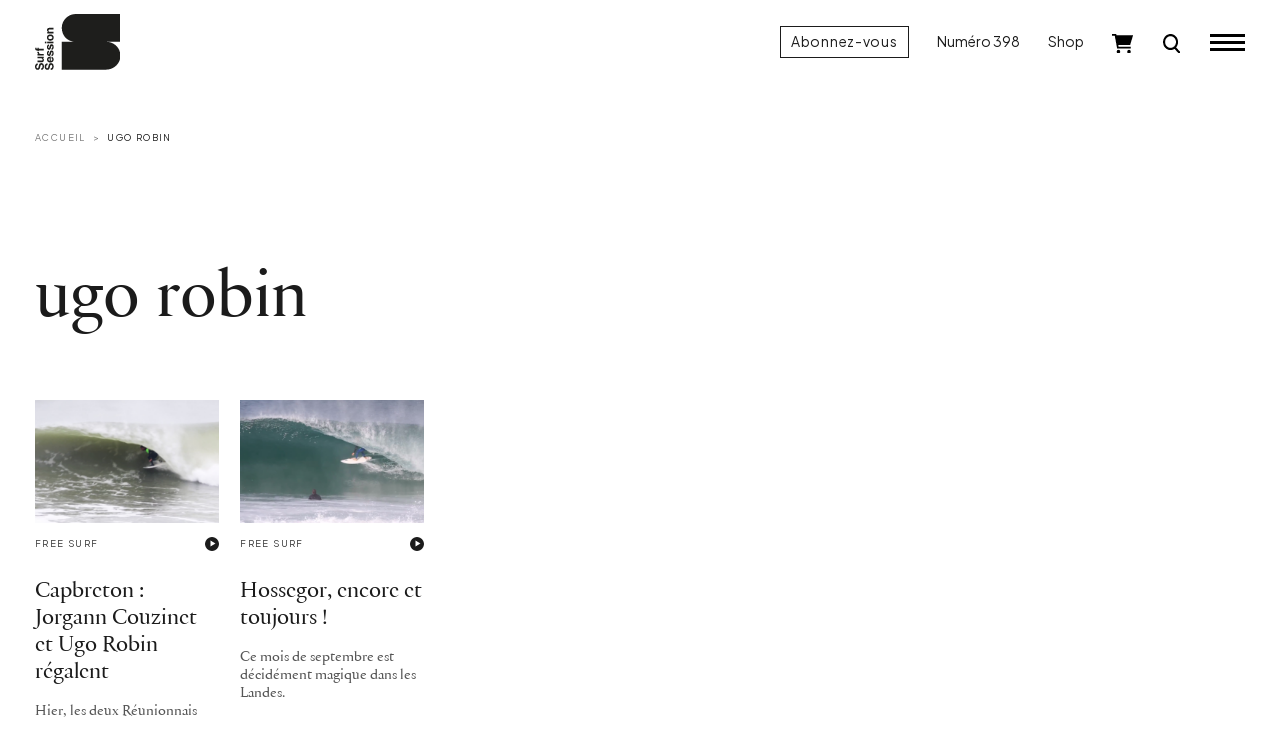

--- FILE ---
content_type: text/html; charset=utf-8
request_url: https://www.surfsession.com/wp-content/themes/surfsession/ads.php?id=1801
body_size: 228
content:
{"arche":0,"campaignId":"","bannerId":"","clickUrl":"","bannerContent":"","bannerContentHTML":"<div id='beacon_e1cb7e17d9' style='position: absolute; left: 0px; top: 0px; visibility: hidden;'><img src='https:\/\/regie.surfsession.com\/www\/delivery\/lg.php?bannerid=0&amp;campaignid=0&amp;zoneid=1801&amp;cb=e1cb7e17d9' width='0' height='0' alt='' style='width: 0px; height: 0px;' \/><\/div>","logUrl":"","aReplace":{"1":""},"HTML":""}